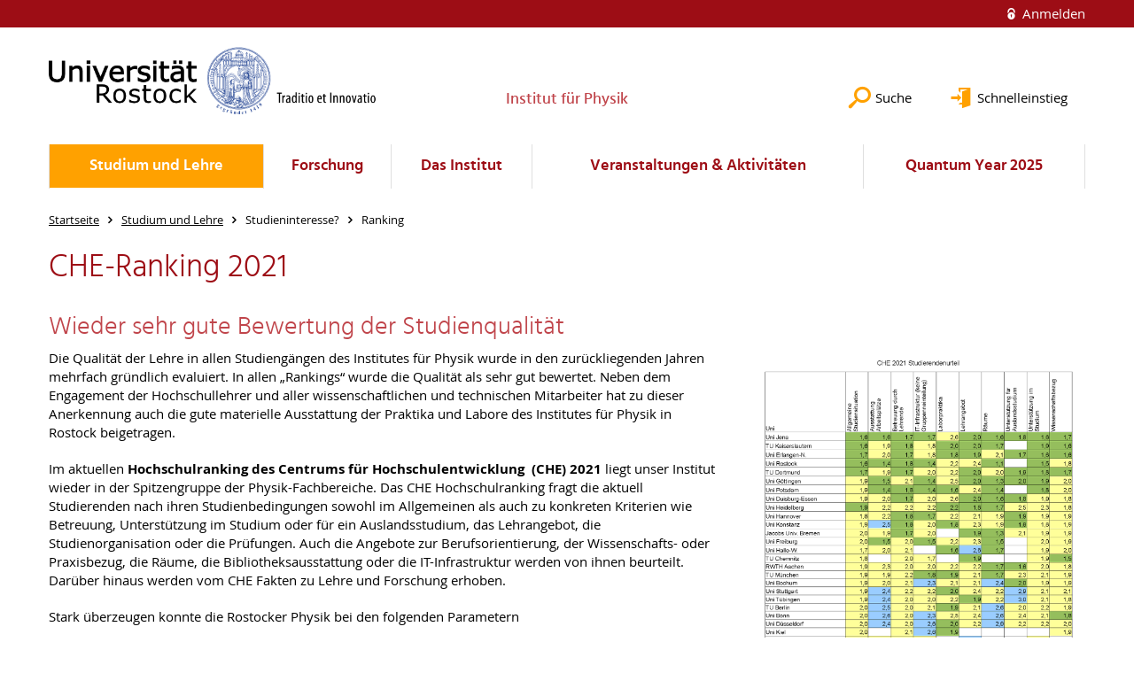

--- FILE ---
content_type: text/html; charset=utf-8
request_url: https://www.physik.uni-rostock.de/studium-und-lehre/studieninteresse/ranking/
body_size: 9027
content:
<!DOCTYPE html>
<html lang="de">
<head>

<meta charset="utf-8">
<!-- 
	This website is powered by TYPO3 - inspiring people to share!
	TYPO3 is a free open source Content Management Framework initially created by Kasper Skaarhoj and licensed under GNU/GPL.
	TYPO3 is copyright 1998-2026 of Kasper Skaarhoj. Extensions are copyright of their respective owners.
	Information and contribution at https://typo3.org/
-->




<meta name="generator" content="TYPO3 CMS">
<meta name="robots" content="index,follow">
<meta name="keywords" content="Universität,Rostock">
<meta name="description" content="Universität Rostock">
<meta name="author" content="Universität Rostock">
<meta name="twitter:card" content="summary">
<meta name="revisit-after" content="7 days">
<meta name="abstract" content="Universität Rostock">


<link rel="stylesheet" href="/typo3temp/assets/themehsmv/css/import-95ffdde949adf63f517ceef58d382db4342f6330f42ce0497f5a4c3f97c5ff8a.css?1768468786" media="all">


<script src="/_assets/148958ec84de2f1bdb5fa5cc04e33673/Contrib/JsLibs/modernizr.min.js?1761648044"></script>
<script src="/_assets/148958ec84de2f1bdb5fa5cc04e33673/Contrib/JsLibs/jquery-3.6.4.min.js?1761648044"></script>



<title>Ranking - Institut für Physik - Universität Rostock</title>
<meta http-equiv="X-UA-Compatible" content="IE=edge">
<meta name="viewport" content="width=device-width, initial-scale=1.0, user-scalable=yes"><script type="text/javascript">function obscureAddMid() { document.write('@'); } function obscureAddEnd() { document.write('.'); }</script>
<link rel="canonical" href="https://www.physik.uni-rostock.de/studium-und-lehre/studieninteresse/ranking/"/>
</head>
<body id="page-70127" class="">
<a class="skip-to-content-link button" href="#main" title="Zum Hauptinhalt">
	Zum Hauptinhalt
</a>
<a class="skip-to-content-link button" href="#footer" title="Zum Footer">
	Zum Footer
</a>


<div class="topbar" role="navigation" aria-label="Meta">
	<div class="topbar__wrapper">
		<div class="grid">
			<div class="grid__column grid__column--xs-12">
				<div>
					
						
					
						
					

					
							
									
										<a class="login-link" title="Auf dieser Seite anmelden" href="/login/?redirect_url=%2Fstudium-und-lehre%2Fstudieninteresse%2Franking%2F&amp;cHash=0a9e72639bc5ab58b81aa0e4c5408f19">
											Anmelden
										</a>
									
								
						

				</div>
			</div>
		</div>
	</div>
</div>


<div id="quicklinks" tabindex="0" class="navigation-slidecontainer navigation-slidecontainer--quicklinks">
			<div class="navigation-slidecontainer__content">
				<button class="close-button navigation-slidecontainer__close" aria-label="Schließen"></button>
				<div class="grid">
					<div class="grid__column grid__column--md-8 grid__column--md-push-4">
	<div id="c669455" class="grid csc-frame csc-frame-default csc-frame--type-b13-2cols-with-header-container">
		
    <div class="grid__column grid__column--md-6">
        
            
                
<div id="c607857" class="csc-frame csc-frame-default frame-type-text frame-layout-0"><div class="csc-header"><h3 class="">
				intern
			</h3></div><ul><li><a href="/arbeitsgruppen/zentrale-gruppen/praktikum/home/" title="Öffnet internen Link" class="internal-link">Physikalisches Praktikum&nbsp;</a></li></ul></div>



            
        
    </div>

    <div class="grid__column grid__column--md-6">
        
            
                
<div id="c610721" class="csc-frame csc-frame-default frame-type-text frame-layout-0"><div class="csc-header"><h3 class="">
				extern
			</h3></div><ul><li><a href="https://lsf.uni-rostock.de/qisserver/rds?state=wtree&amp;search=1&amp;trex=step&amp;root120172=6429|6645|6854&amp;P.vx=kurz" target="_blank" title="Öffnet externen Link" class="external-link" rel="noreferrer">Vorlesungsverzeichnis Physik</a></li><li><a href="http://www.ub.uni-rostock.de/" target="_blank" title="Öffnet internen Link" class="external-link">Bibliothek</a></li><li><a href="https://lsf.uni-rostock.de/qisserver/rds?state=change&amp;type=5&amp;moduleParameter=personSearch&amp;nextdir=change&amp;next=search.vm&amp;subdir=person&amp;_form=display&amp;clean=y&amp;category=person.search&amp;navigationPosition=membersCsearchMembersLsf&amp;breadcrumb=searchMembers&amp;topitem=members&amp;subitem=searchMembersLsf" target="_blank" title="Öffnet internen Link" class="external-link" rel="noreferrer">Personensuche im LSF</a></li><li><a href="https://www.mathnat.uni-rostock.de" target="_blank" title="Öffnet internen Link" class="external-link">Mathematisch-Naturwissenschaftliche Fakultät</a></li><li><a href="https://www.uni-rostock.de/mitarbeitendensuche/" target="_blank" title="Öffnet internen Link" class="external-link">Mitarbeitendensuche</a></li></ul></div>



            
        
    </div>

	</div>

</div>
				</div>
			</div>
		</div>


	<div id="search" class="navigation-slidecontainer navigation-slidecontainer--search">
	<div class="navigation-slidecontainer__content">
		<button class="close-button navigation-slidecontainer__close" aria-label="Schließen"></button>
		<div class="grid">
			<div class="grid__column grid__column--md-8 grid__column--md-push-4">
				<form action="/suche/" enctype="multipart/form-data" method="get">
					<label class="h3-style" for="search-field">Suche</label>
					<input type="text" name="tx_solr[q]" id="search-field" />
					<button class="button button--red" type="submit" name="Submit">Absenden</button>
				</form>
			</div>
		</div>
	</div>
</div>




		<header class="header" aria-labelledby="organizationHeader">
			<div class="header__content">
				
	<div class="header__top-wrapper">
		<div class="logo"><a href="https://www.uni-rostock.de/" class="logo-main" aria-label="Zur Startseite"><img src="/_assets/907c87f83a7758bda0a4fba273a558a9/Images/rostock_logo.png" width="800" height="174"   alt="Universität Rostock" ></a></div>

		<div class="organization">
			
					
						<a href="/">
							<h3 id="organizationHeader">Institut für Physik</h3>
						</a>
					
				
		</div>

		<div class="header__submenu">
	<ul class="header-submenu">
		<li class="header-submenu__item"><button aria-expanded="false" aria-controls="search" data-content="search" class="header-submenu__icon header-submenu__icon--search"><span>Suche</span></button></li>
		<li class="header-submenu__item"><button aria-expanded="false" aria-controls="quicklinks" data-content="quicklinks" class="header-submenu__icon header-submenu__icon--quicklinks"><span>Schnelleinstieg</span></button></li>
	</ul>
</div>
	</div>
	<div class="mobile-toggle">
	<ul class="navigation-list navigation-list--mobile-toggle navigation-list--table">
		<li class="navigation-list__item"><button id="mobile-toggle" class="mobile-toggle__icon mobile-toggle__icon--bars">Men&uuml;</button></li>
		<li class="navigation-list__item"><button data-content="search" class="mobile-toggle__icon mobile-toggle__icon--search">Suche</button></li>
		<li class="navigation-list__item"><button data-content="quicklinks" class="mobile-toggle__icon mobile-toggle__icon--quicklinks">Schnelleinstieg</button></li>
	</ul>
</div>
	
	<nav id="nav" aria-label="Haupt" class="navigation">
		<ul class="navigation-list navigation-list--table navigation-list--fluid">
			
				
				
				
					
				
				
					
				

				<li class="navigation-list__item navigation-list__item--level-1 navigation-list__item--active" data-dropdown="true">
					
							<button aria-expanded="false">Studium und Lehre</button>
							
	<div class="navigation-list__dropdown">
		<div class="navigation-list__dropdown-content navigation-list__dropdown-content--4-columns">
			
				
						<ul class="navigation-list navigation-list--overview-link">
							
							
							<li class="navigation-list__item navigation-list__item--level-2">
								
	
			<a href="/sdp/" class="navigation-list__link">Studium der Physik</a>
		

							</li>
						</ul>
					
			
				
						<ul class="navigation-list">
							
							
							
								<li class="navigation-list__item navigation-list__item--level-2">
									<span class="navigation-list__headline">Studiengänge</span>
									<ul class="navigation-list">
										
											
											
											<li class="navigation-list__item navigation-list__item--level-3">
												
	
			<a href="/studium-und-lehre/studiengaenge/bsc-in-physik/" class="navigation-list__link">BSc in Physik (2022)</a>
		

											</li>
										
											
											
											<li class="navigation-list__item navigation-list__item--level-3">
												
	
			<a href="/studium-und-lehre/studiengaenge/msc-in-physik/" class="navigation-list__link">MSc in Physics (2022)</a>
		

											</li>
										
											
											
											<li class="navigation-list__item navigation-list__item--level-3">
												
	
			<a href="/studium-und-lehre/studiengaenge/lehramt-physik-einschl-astronomie/" class="navigation-list__link">Lehramt Physik einschl. Astronomie</a>
		

											</li>
										
											
											
											<li class="navigation-list__item navigation-list__item--level-3">
												
	
			<a href="/studium-und-lehre/studiengaenge/zweitfach-physik-fuer-berufspaedagogik-und-wirtschaftspaedagogik/" class="navigation-list__link">Zweitfach Physik für Berufspädagogik und Wirtschaftspädagogik</a>
		

											</li>
										
											
											
											<li class="navigation-list__item navigation-list__item--level-3">
												
	
			<a href="/studium-und-lehre/studiengaenge/bsc-in-physik-2018/" class="navigation-list__link">BSc in Physik (2018)</a>
		

											</li>
										
											
											
											<li class="navigation-list__item navigation-list__item--level-3">
												
	
			<a href="/studium-und-lehre/studiengaenge/msc-in-physik-2018/" class="navigation-list__link">MSc in Physik (2018)</a>
		

											</li>
										
									</ul>
								</li>
								
						</ul>
					
			
				
						<ul class="navigation-list">
							
							
								
							
							
								<li class="navigation-list__item navigation-list__item--level-2 navigation-list__item--active">
									<span class="navigation-list__headline">Studieninteresse?</span>
									<ul class="navigation-list">
										
											
											
											<li class="navigation-list__item navigation-list__item--level-3">
												
	
			<a href="/studium-und-lehre/studieninteresse/studieren-in-rostock/" class="navigation-list__link">Studieren in Rostock</a>
		

											</li>
										
											
											
												
											
											<li class="navigation-list__item navigation-list__item--level-3 navigation-list__item--active">
												
	
			<a href="/studium-und-lehre/studieninteresse/ranking/" class="navigation-list__link">Ranking</a>
		

											</li>
										
											
											
											<li class="navigation-list__item navigation-list__item--level-3">
												
	
			<a href="/studium-und-lehre/studieninteresse/studienberatung/" class="navigation-list__link">Studienberatung</a>
		

											</li>
										
											
											
											<li class="navigation-list__item navigation-list__item--level-3">
												
	
			<a href="/studium-und-lehre/studieninteresse/physikprofsschool/" class="navigation-list__link">PhysikProfs@School</a>
		

											</li>
										
											
											
											<li class="navigation-list__item navigation-list__item--level-3">
												
	
			<a href="https://www.uni-rostock.de/studium/studienorientierung/hochschulinformationstag/" target="_blank" class="navigation-list__link">Hochschulinformationstag</a>
		

											</li>
										
											
											
											<li class="navigation-list__item navigation-list__item--level-3">
												
	
			<a href="/studium-und-lehre/studieninteresse/label-starthilfe/" class="navigation-list__link">Label Starthilfe</a>
		

											</li>
										
											
											
											<li class="navigation-list__item navigation-list__item--level-3">
												
	
			<a href="/studium-und-lehre/studieninteresse/vorbereitung-auf-die-uni/" class="navigation-list__link">Vorbereitung auf die Uni</a>
		

											</li>
										
									</ul>
								</li>
								
						</ul>
					
			
				
						<ul class="navigation-list">
							
							
							
								<li class="navigation-list__item navigation-list__item--level-2">
									<span class="navigation-list__headline">mehr</span>
									<ul class="navigation-list">
										
											
											
											<li class="navigation-list__item navigation-list__item--level-3">
												
	
			<a href="http://web.physik.uni-rostock.de/physch/" class="navigation-list__link">Physik und Schule</a>
		

											</li>
										
											
											
											<li class="navigation-list__item navigation-list__item--level-3">
												
	
			<a href="https://www.fachschaft.physik.uni-rostock.de" class="navigation-list__link">Fachschaft</a>
		

											</li>
										
											
											
											<li class="navigation-list__item navigation-list__item--level-3">
												
	
			<a href="https://www.asta-rostock.de/mitmachen/stura/" class="navigation-list__link">Studierendenrat</a>
		

											</li>
										
											
											
											<li class="navigation-list__item navigation-list__item--level-3">
												
	
			<a href="https://www.stw-rw.de/" class="navigation-list__link">Studierendenwerk</a>
		

											</li>
										
											
											
											<li class="navigation-list__item navigation-list__item--level-3">
												
	
			<a href="/studium-und-lehre/mehr/studieren-mit-kind/" class="navigation-list__link">Studieren mit Kind</a>
		

											</li>
										
											
											
											<li class="navigation-list__item navigation-list__item--level-3">
												
	
			<a href="/studium-und-lehre/mehr/promotion-und-habilitation/" class="navigation-list__link">Promotion und Habilitation</a>
		

											</li>
										
											
											
											<li class="navigation-list__item navigation-list__item--level-3">
												
	
			<a href="/studium-und-lehre/mehr/erasmus/" class="navigation-list__link">ERASMUS</a>
		

											</li>
										
									</ul>
								</li>
								
						</ul>
					
			
				
						<ul class="navigation-list">
							
							
							
								<li class="navigation-list__item navigation-list__item--level-2">
									<span class="navigation-list__headline">Organisatorisches</span>
									<ul class="navigation-list">
										
											
											
											<li class="navigation-list__item navigation-list__item--level-3">
												
	
			<a href="/studium-und-lehre/organisatorisches/studienbuero/" class="navigation-list__link">Prüfungsamt</a>
		

											</li>
										
											
											
											<li class="navigation-list__item navigation-list__item--level-3">
												
	
			<a href="https://www.uni-rostock.de/studium/deutsche-studieninteressierte/einschreibung/" class="navigation-list__link">Immatrikulation</a>
		

											</li>
										
											
											
											<li class="navigation-list__item navigation-list__item--level-3">
												
	
			<a href="/studium-und-lehre/organisatorisches/semestertermine/" class="navigation-list__link">Semestertermine</a>
		

											</li>
										
											
											
											<li class="navigation-list__item navigation-list__item--level-3">
												
	
			<a href="/studium-und-lehre/organisatorisches/ordnungen-formulare/" class="navigation-list__link">Ordnungen / Formulare</a>
		

											</li>
										
											
											
											<li class="navigation-list__item navigation-list__item--level-3">
												
	
			<a href="/studium-und-lehre/organisatorisches/qualitaetsmanagement/" class="navigation-list__link">Qualitätsmanagement</a>
		

											</li>
										
											
											
											<li class="navigation-list__item navigation-list__item--level-3">
												
	
			<a href="/studium-und-lehre/organisatorisches/pruefungen/" class="navigation-list__link">Prüfungen</a>
		

											</li>
										
											
											
											<li class="navigation-list__item navigation-list__item--level-3">
												
	
			<a href="/studium-und-lehre/organisatorisches/pruefungsausschuss/" class="navigation-list__link">Prüfungsausschuss</a>
		

											</li>
										
											
											
											<li class="navigation-list__item navigation-list__item--level-3">
												
	
			<a href="/arbeitsgruppen/zentrale-gruppen/praktikum/home/" class="navigation-list__link">Physikalisches Praktikum</a>
		

											</li>
										
											
											
											<li class="navigation-list__item navigation-list__item--level-3">
												
	
			<a href="/studium-und-lehre/organisatorisches/auslandssemester/" class="navigation-list__link">Auslandssemester</a>
		

											</li>
										
											
											
											<li class="navigation-list__item navigation-list__item--level-3">
												
	
			<a href="/studium-und-lehre/organisatorisches/betriebspraktikum/" class="navigation-list__link">Berufspraktikum</a>
		

											</li>
										
									</ul>
								</li>
								
						</ul>
					
			
		</div>
	</div>

						
				</li>
			
				
				
				
				
					
				

				<li class="navigation-list__item navigation-list__item--level-1" data-dropdown="true">
					
							<button aria-expanded="false">Forschung</button>
							
	<div class="navigation-list__dropdown">
		<div class="navigation-list__dropdown-content navigation-list__dropdown-content--4-columns">
			
				
						<ul class="navigation-list navigation-list--overview-link">
							
							
							<li class="navigation-list__item navigation-list__item--level-2">
								
	
			<a href="/arbeitsgruppen/uebersicht/" class="navigation-list__link">Übersicht</a>
		

							</li>
						</ul>
					
			
				
						<ul class="navigation-list">
							
							
							
								<li class="navigation-list__item navigation-list__item--level-2">
									<span class="navigation-list__headline">Quantenoptik und Photonik</span>
									<ul class="navigation-list">
										
											
											
											<li class="navigation-list__item navigation-list__item--level-3">
												
	
			<a href="http://www.optics.physik.uni-rostock.de/" class="navigation-list__link">Experimentelle Festkörperoptik – Alexander Szameit</a>
		

											</li>
										
											
											
											<li class="navigation-list__item navigation-list__item--level-3">
												
	
			<a href="http://www.exqo.uni-rostock.de/" class="navigation-list__link">Experimentelle Quantenoptik – Boris Hage</a>
		

											</li>
										
											
											
											<li class="navigation-list__item navigation-list__item--level-3">
												
	
			<a href="https://www.xplab.physik.uni-rostock.de" class="navigation-list__link">Extreme Photonik – Eleftherios Goulielmakis</a>
		

											</li>
										
											
											
											<li class="navigation-list__item navigation-list__item--level-3">
												
	
			<a href="http://www.qms.physik.uni-rostock.de/" class="navigation-list__link">Quantenoptik makroskopischer Systeme – Stefan Scheel</a>
		

											</li>
										
											
											
											<li class="navigation-list__item navigation-list__item--level-3">
												
	
			<a href="https://www.qt.physik.uni-rostock.de/" class="navigation-list__link">Quantentechnologie – Friedemann Reinhard</a>
		

											</li>
										
											
											
											<li class="navigation-list__item navigation-list__item--level-3">
												
	
			<a href="https://www.snp.physik.uni-rostock.de" class="navigation-list__link">Starkfeld-Nanophysik – Thomas Fennel</a>
		

											</li>
										
									</ul>
								</li>
								
						</ul>
					
			
				
						<ul class="navigation-list">
							
							
							
								<li class="navigation-list__item navigation-list__item--level-2">
									<span class="navigation-list__headline">Atome, Moleküle, Cluster und Plasmen</span>
									<ul class="navigation-list">
										
											
											
											<li class="navigation-list__item navigation-list__item--level-3">
												
	
			<a href="https://www.qtmps.physik.uni-rostock.de/" class="navigation-list__link">Quantentheorie und Vielteilchensysteme – Dieter Bauer</a>
		

											</li>
										
											
											
											<li class="navigation-list__item navigation-list__item--level-3">
												
	
			<a href="http://web.physik.uni-rostock.de/quantendynamik/" class="navigation-list__link">Molekulare Quantendynamik – Oliver Kühn</a>
		

											</li>
										
											
											
											<li class="navigation-list__item navigation-list__item--level-3">
												
	
			<a href="http://www.statistische.physik.uni-rostock.de/" class="navigation-list__link">Statistische Physik – Ronald Redmer</a>
		

											</li>
										
											
											
											<li class="navigation-list__item navigation-list__item--level-3">
												
	
			<a href="http://www.cluster-nano.physik.uni-rostock.de/" class="navigation-list__link">Cluster und Nanostrukturen – Karl-Heinz Meiwes-Broer</a>
		

											</li>
										
											
											
											<li class="navigation-list__item navigation-list__item--level-3">
												
	
			<a href="https://www.dynamics.physik.uni-rostock.de/" class="navigation-list__link">Dynamik molekularer Systeme – Stefan Lochbrunner</a>
		

											</li>
										
											
											
											<li class="navigation-list__item navigation-list__item--level-3">
												
	
			<a href="https://www.hed.physik.uni-rostock.de" class="navigation-list__link">Hochenergiedichtephysik – Dominik Kraus</a>
		

											</li>
										
									</ul>
								</li>
								
						</ul>
					
			
				
						<ul class="navigation-list">
							
							
							
								<li class="navigation-list__item navigation-list__item--level-2">
									<span class="navigation-list__headline">Grenzflächen und Nanomaterialien</span>
									<ul class="navigation-list">
										
											
											
											<li class="navigation-list__item navigation-list__item--level-3">
												
	
			<a href="https://www.kristalle.physik.uni-rostock.de/" class="navigation-list__link">Zweidimensionale Kristalle und Heterostrukturen – Tobias Korn</a>
		

											</li>
										
											
											
											<li class="navigation-list__item navigation-list__item--level-3">
												
	
			<a href="https://www.nanomaterials.uni-rostock.de/" class="navigation-list__link">Nanostructures and nanomaterials – Christian Klinke</a>
		

											</li>
										
											
											
											<li class="navigation-list__item navigation-list__item--level-3">
												
	
			<a href="https://www.psi.physik.uni-rostock.de/" class="navigation-list__link">Oberflächen- und Grenzflächenphysik – Sylvia Speller</a>
		

											</li>
										
									</ul>
								</li>
								
						</ul>
					
			
				
						<ul class="navigation-list">
							
							
							
								<li class="navigation-list__item navigation-list__item--level-2">
									<span class="navigation-list__headline">Assoziierte Institute</span>
									<ul class="navigation-list">
										
											
											
											<li class="navigation-list__item navigation-list__item--level-3">
												
	
			<a href="https://www.iap-kborn.de/home/" class="navigation-list__link">Leibniz-Institut für Atmosphärenphysik (IAP)</a>
		

											</li>
										
											
											
											<li class="navigation-list__item navigation-list__item--level-3">
												
	
			<a href="https://www.io-warnemuende.de/" class="navigation-list__link">Leibniz-Institut für Ostseefoschung (IOW)</a>
		

											</li>
										
											
											
											<li class="navigation-list__item navigation-list__item--level-3">
												
	
			<a href="https://www.inp-greifswald.de" class="navigation-list__link">Leibniz-Institut für Plasmaforschung und Technologie (INP)</a>
		

											</li>
										
											
											
											<li class="navigation-list__item navigation-list__item--level-3">
												
	
			<a href="https://www.dlr.de/so/desktopdefault.aspx/tabid-13420/23417_read-54014/" class="navigation-list__link">DLR-Institut für Solar-Terrestrische Physik</a>
		

											</li>
										
									</ul>
								</li>
								
						</ul>
					
			
				
						<ul class="navigation-list">
							
							
							
								<li class="navigation-list__item navigation-list__item--level-2">
									<span class="navigation-list__headline">Didaktik</span>
									<ul class="navigation-list">
										
											
											
											<li class="navigation-list__item navigation-list__item--level-3">
												
	
			<a href="https://www.didaktik.physik.uni-rostock.de/" class="navigation-list__link">Didaktik der Physik – Kai Bliesmer</a>
		

											</li>
										
									</ul>
								</li>
								
						</ul>
					
			
				
						<ul class="navigation-list">
							
							
							
								<li class="navigation-list__item navigation-list__item--level-2">
									<span class="navigation-list__headline">Gruppenübergreifendes</span>
									<ul class="navigation-list">
										
											
											
											<li class="navigation-list__item navigation-list__item--level-3">
												
	
			<a href="https://www.iqs.uni-rostock.de" target="_blank" class="navigation-list__link">IRTG Imaging of Quantum Systems: Photons, Molecules, Matter</a>
		

											</li>
										
											
											
											<li class="navigation-list__item navigation-list__item--level-3">
												
	
			<a href="https://www.limati.uni-rostock.de/willkommen/" class="navigation-list__link">Sonderforschungsbereich 1477 - LiMatI</a>
		

											</li>
										
											
											
											<li class="navigation-list__item navigation-list__item--level-3">
												
	
			<a href="https://www.for2440.uni-rostock.de/" class="navigation-list__link">DFG-Forschungsgruppe FOR 2440 Matter under Planetary  Interior Conditions</a>
		

											</li>
										
											
											
											<li class="navigation-list__item navigation-list__item--level-3">
												
	
			<a href="https://www.grk.physik.uni-rostock.de/ueber-uns" class="navigation-list__link">Graduate Research Training Group (GRK) – Graduiertenkolleg</a>
		

											</li>
										
											
											
											<li class="navigation-list__item navigation-list__item--level-3">
												
	
			<a href="https://www.inf.uni-rostock.de/llm/" class="navigation-list__link">Department für Leben, Licht und Materie</a>
		

											</li>
										
											
											
											<li class="navigation-list__item navigation-list__item--level-3">
												
	
			<a href="/arbeitsgruppen/gruppenuebergreifendes/sonderforschungsbereich-652/" class="navigation-list__link">Sonderforschungsbereich 652 (2017 ausgelaufen)</a>
		

											</li>
										
									</ul>
								</li>
								
						</ul>
					
			
		</div>
	</div>

						
				</li>
			
				
				
				
				
					
				

				<li class="navigation-list__item navigation-list__item--level-1" data-dropdown="true">
					
							<button aria-expanded="false">Das Institut</button>
							
	<div class="navigation-list__dropdown">
		<div class="navigation-list__dropdown-content navigation-list__dropdown-content--4-columns">
			
				
						<ul class="navigation-list navigation-list--overview-link">
							
							
							<li class="navigation-list__item navigation-list__item--level-2">
								
	
			<a href="/" class="navigation-list__link">Start</a>
		

							</li>
						</ul>
					
			
				
						<ul class="navigation-list">
							
							
							
								<li class="navigation-list__item navigation-list__item--level-2">
									<span class="navigation-list__headline">Das Institut für Physik</span>
									<ul class="navigation-list">
										
											
											
											<li class="navigation-list__item navigation-list__item--level-3">
												
	
			<a href="/das-institut/das-institut-fuer-physik/organisation/" class="navigation-list__link">Organisation</a>
		

											</li>
										
											
											
											<li class="navigation-list__item navigation-list__item--level-3">
												
	
			<a href="/das-institut/das-institut-fuer-physik/institutsleitung/" class="navigation-list__link">Institutsleitung</a>
		

											</li>
										
											
											
											<li class="navigation-list__item navigation-list__item--level-3">
												
	
			<a href="/das-institut/das-institut-fuer-physik/informationen-fuer-besucher/" class="navigation-list__link">Informationen für Besucher</a>
		

											</li>
										
											
											
											<li class="navigation-list__item navigation-list__item--level-3">
												
	
			<a href="/das-institut/das-institut-fuer-physik/ueber-das-institut/" class="navigation-list__link">Über das Institut</a>
		

											</li>
										
											
											
											<li class="navigation-list__item navigation-list__item--level-3">
												
	
			<a href="/neuigkeiten-und-highlights/archiv/" class="navigation-list__link">Aktuelles (Archiv)</a>
		

											</li>
										
											
											
											<li class="navigation-list__item navigation-list__item--level-3">
												
	
			<a href="/das-institut/das-institut-fuer-physik/feinmechanische-werkstatt/" class="navigation-list__link">Feinmechanische Werkstatt</a>
		

											</li>
										
											
											
											<li class="navigation-list__item navigation-list__item--level-3">
												
	
			<a href="/das-institut/das-institut-fuer-physik/alumni/" class="navigation-list__link">Alumni</a>
		

											</li>
										
											
											
											<li class="navigation-list__item navigation-list__item--level-3">
												
	
			<a href="/das-institut/das-institut-fuer-physik/lehr-und-lernbereiche-am-institut-fuer-physik/" class="navigation-list__link">Lehr- und Lernbereiche am Institut für Physik</a>
		

											</li>
										
									</ul>
								</li>
								
						</ul>
					
			
				
						<ul class="navigation-list">
							
							
							
								<li class="navigation-list__item navigation-list__item--level-2">
									<span class="navigation-list__headline">Historisches</span>
									<ul class="navigation-list">
										
											
											
											<li class="navigation-list__item navigation-list__item--level-3">
												
	
			<a href="/das-institut/historisches/uebersicht/" class="navigation-list__link">Übersicht</a>
		

											</li>
										
											
											
											<li class="navigation-list__item navigation-list__item--level-3">
												
	
			<a href="/das-institut/historisches/geschichten/" class="navigation-list__link">Geschichte(n)</a>
		

											</li>
										
											
											
											<li class="navigation-list__item navigation-list__item--level-3">
												
	
			<a href="/das-institut/historisches/personen/" class="navigation-list__link">Personen</a>
		

											</li>
										
											
											
											<li class="navigation-list__item navigation-list__item--level-3">
												
	
			<a href="/das-institut/historisches/gebaeude/" class="navigation-list__link">Gebäude</a>
		

											</li>
										
											
											
											<li class="navigation-list__item navigation-list__item--level-3">
												
	
			<a href="/das-institut/historisches/aktuelles/" class="navigation-list__link">Aktuelles</a>
		

											</li>
										
											
											
											<li class="navigation-list__item navigation-list__item--level-3">
												
	
			<a href="/das-institut/historisches/zeitleisten/" class="navigation-list__link">Zeitleisten</a>
		

											</li>
										
											
											
											<li class="navigation-list__item navigation-list__item--level-3">
												
	
			<a href="/das-institut/historisches/promotionen/" class="navigation-list__link">Promotionen</a>
		

											</li>
										
											
											
											<li class="navigation-list__item navigation-list__item--level-3">
												
	
			<a href="/das-institut/historisches/kalenderblaetter/" class="navigation-list__link">Kalenderblätter</a>
		

											</li>
										
											
											
											<li class="navigation-list__item navigation-list__item--level-3">
												
	
			<a href="/das-institut/historisches/literatur-und-links/" class="navigation-list__link">Literatur und Links</a>
		

											</li>
										
									</ul>
								</li>
								
						</ul>
					
			
				
						<ul class="navigation-list">
							
							
							
								<li class="navigation-list__item navigation-list__item--level-2">
									<span class="navigation-list__headline">Austattung</span>
									<ul class="navigation-list">
										
											
											
											<li class="navigation-list__item navigation-list__item--level-3">
												
	
			<a href="/das-institut/das-institut-fuer-physik/lehr-und-lernbereiche-am-institut-fuer-physik/1/" class="navigation-list__link">Hörsäle</a>
		

											</li>
										
											
											
											<li class="navigation-list__item navigation-list__item--level-3">
												
	
			<a href="/das-institut/austattung/labore/" class="navigation-list__link">Labore</a>
		

											</li>
										
											
											
											<li class="navigation-list__item navigation-list__item--level-3">
												
	
			<a href="/das-institut/historisches/kalenderblaetter/kb-2016-06/" class="navigation-list__link">Museum</a>
		

											</li>
										
											
											
											<li class="navigation-list__item navigation-list__item--level-3">
												
	
			<a href="/astro-ag/" class="navigation-list__link">Institutssternwarte</a>
		

											</li>
										
											
											
											<li class="navigation-list__item navigation-list__item--level-3">
												
	
			<a href="/arbeitsgruppen/zentrale-gruppen/praktikum/home/" class="navigation-list__link">Physikalisches Praktikum</a>
		

											</li>
										
											
											
											<li class="navigation-list__item navigation-list__item--level-3">
												
	
			<a href="https://www.ub.uni-rostock.de/wissenschaftliche-services/facheinstiege-ii/mathematisch-naturwissenschaftliche-fakultaet/physik/" class="navigation-list__link">Bibliothek</a>
		

											</li>
										
									</ul>
								</li>
								
						</ul>
					
			
				
						<ul class="navigation-list">
							
							
							
								<li class="navigation-list__item navigation-list__item--level-2">
									<span class="navigation-list__headline">Zentrale Gruppen</span>
									<ul class="navigation-list">
										
											
											
											<li class="navigation-list__item navigation-list__item--level-3">
												
	
			<a href="/arbeitsgruppen/zentrale-gruppen/praktikum/home/" class="navigation-list__link">Physikalisches Praktikum</a>
		

											</li>
										
											
											
											<li class="navigation-list__item navigation-list__item--level-3">
												
	
			<a href="/das-institut/das-institut-fuer-physik/feinmechanische-werkstatt/" class="navigation-list__link">Feinmechanische Werkstatt</a>
		

											</li>
										
											
											
											<li class="navigation-list__item navigation-list__item--level-3">
												
	
			<a href="/astro-ag/" class="navigation-list__link">Astro-AG</a>
		

											</li>
										
											
											
											<li class="navigation-list__item navigation-list__item--level-3">
												
	
			<a href="/arbeitsgruppen/zentrale-gruppen/it-und-gebaeudetechnik-management/" class="navigation-list__link">IT und Kommunikation Gebäudetechnik</a>
		

											</li>
										
											
											
											<li class="navigation-list__item navigation-list__item--level-3">
												
	
			<a href="/arbeitsgruppen/zentrale-gruppen/facility-management/" class="navigation-list__link">Facility Management</a>
		

											</li>
										
									</ul>
								</li>
								
						</ul>
					
			
				
						<ul class="navigation-list">
							
							
							
								<li class="navigation-list__item navigation-list__item--level-2">
									<span class="navigation-list__headline">Emeriti</span>
									<ul class="navigation-list">
										
											
											
											<li class="navigation-list__item navigation-list__item--level-3">
												
	
			<a href="http://purl.uni-rostock.de/cpr/00002191" class="navigation-list__link">Prof. Dr. Thomas Gerber – Nano- und Biomaterial</a>
		

											</li>
										
											
											
											<li class="navigation-list__item navigation-list__item--level-3">
												
	
			<a href="http://purl.uni-rostock.de/cpr/00000710" class="navigation-list__link">Prof. Dr. Christoph Schick – Polymerphysik</a>
		

											</li>
										
											
											
											<li class="navigation-list__item navigation-list__item--level-3">
												
	
			<a href="/arbeitsgruppen/emeriti/prof-dr-fedor-mitschke/" class="navigation-list__link">Prof. Dr. Fedor Mitschke – Nichtlineare Optik</a>
		

											</li>
										
											
											
											<li class="navigation-list__item navigation-list__item--level-3">
												
	
			<a href="http://purl.uni-rostock.de/cpr/00002080" class="navigation-list__link">Prof. Dr. Werner Vogel – Theoretische Quantenoptik</a>
		

											</li>
										
											
											
											<li class="navigation-list__item navigation-list__item--level-3">
												
	
			<a href="http://cpr.uni-rostock.de/resolve/id/cpr_person_00002105" class="navigation-list__link">Prof. Dr. Eberhard Burkel – Physik Neuer Materialien</a>
		

											</li>
										
											
											
											<li class="navigation-list__item navigation-list__item--level-3">
												
	
			<a href="http://purl.uni-rostock.de/cpr/00002167" class="navigation-list__link">Prof. Dr. Heinrich Stolz – Halbleiteroptik</a>
		

											</li>
										
											
											
											<li class="navigation-list__item navigation-list__item--level-3">
												
	
			<a href="/arbeitsgruppen/emeriti/prof-dr-henning-schroeder-/-pd-dr-roland-waldi-elementarteilchenphysik/" class="navigation-list__link">Prof. Dr. Henning Schröder / PD Dr. Roland Waldi – Elementarteilchenphysik</a>
		

											</li>
										
											
											
											<li class="navigation-list__item navigation-list__item--level-3">
												
	
			<a href="http://purl.uni-rostock.de/cpr/00001973" class="navigation-list__link">Prof. Dr. Hans-Joachim Fitting – Isolatorphysik - Dielektrika</a>
		

											</li>
										
											
											
											<li class="navigation-list__item navigation-list__item--level-3">
												
	
			<a href="http://purl.uni-rostock.de/cpr/00002188" class="navigation-list__link">Prof. Dr. Klaus Henneberger – Festkörpertheorie</a>
		

											</li>
										
											
											
											<li class="navigation-list__item navigation-list__item--level-3">
												
	
			<a href="http://purl.uni-rostock.de/cpr/00000837" class="navigation-list__link">Prof. Dr. Gerd Röpke – Statistische Physik</a>
		

											</li>
										
											
											
											<li class="navigation-list__item navigation-list__item--level-3">
												
	
			<a href="http://purl.uni-rostock.de/cpr/00001518" class="navigation-list__link">Prof. Dr. Rainer Kranold – Röntgenstrukturanalyse / Glasphysik</a>
		

											</li>
										
											
											
											<li class="navigation-list__item navigation-list__item--level-3">
												
	
			<a href="http://purl.uni-rostock.de/cpr/00001768" class="navigation-list__link">Prof. Dr. Dietrich Kremp – Statistische Plasmaphysik</a>
		

											</li>
										
											
											
											<li class="navigation-list__item navigation-list__item--level-3">
												
	
			<a href="http://purl.uni-rostock.de/cpr/00002333" class="navigation-list__link">Prof. Dr. Wolf Dietrich Kraeft – Plasmatheorie</a>
		

											</li>
										
											
											
											<li class="navigation-list__item navigation-list__item--level-3">
												
	
			<a href="http://purl.uni-rostock.de/cpr/00002033" class="navigation-list__link">Prof. Dr. Gerhard Becherer – Röntgenstrukturanalyse</a>
		

											</li>
										
									</ul>
								</li>
								
						</ul>
					
			
		</div>
	</div>

						
				</li>
			
				
				
				
				
					
				

				<li class="navigation-list__item navigation-list__item--level-1" data-dropdown="true">
					
							<button aria-expanded="false">Veranstaltungen &amp; Aktivitäten</button>
							
	<div class="navigation-list__dropdown">
		<div class="navigation-list__dropdown-content navigation-list__dropdown-content--4-columns">
			
				
						<ul class="navigation-list navigation-list--overview-link">
							
							
							<li class="navigation-list__item navigation-list__item--level-2">
								
	
			<a href="/veranstaltungen-aktivitaeten/uebersicht/" class="navigation-list__link">Übersicht</a>
		

							</li>
						</ul>
					
			
				
						<ul class="navigation-list">
							
							
							
								<li class="navigation-list__item navigation-list__item--level-2">
									<span class="navigation-list__headline">für Schüler</span>
									<ul class="navigation-list">
										
											
											
											<li class="navigation-list__item navigation-list__item--level-3">
												
	
			<a href="http://web.physik.uni-rostock.de/physch/" class="navigation-list__link">Lehr-Lern-Labor PhySch</a>
		

											</li>
										
											
											
											<li class="navigation-list__item navigation-list__item--level-3">
												
	
			<a href="/veranstaltungen-aktivitaeten/fuer-schueler/physikprofsschool/" class="navigation-list__link">PhysikProfs@School</a>
		

											</li>
										
											
											
											<li class="navigation-list__item navigation-list__item--level-3">
												
	
			<a href="https://www.physiktag-rostock.de/" class="navigation-list__link">Rostocker Physiktag</a>
		

											</li>
										
											
											
											<li class="navigation-list__item navigation-list__item--level-3">
												
	
			<a href="http://web.physik.uni-rostock.de/physch/angebote/14/Juniorclub/" class="navigation-list__link">JuniorClub</a>
		

											</li>
										
											
											
											<li class="navigation-list__item navigation-list__item--level-3">
												
	
			<a href="http://web.physik.uni-rostock.de/physch/angebote/15/Forscherclub/" class="navigation-list__link">ForscherClub</a>
		

											</li>
										
									</ul>
								</li>
								
						</ul>
					
			
				
						<ul class="navigation-list">
							
							
							
								<li class="navigation-list__item navigation-list__item--level-2">
									<span class="navigation-list__headline">für Studieninteressierte</span>
									<ul class="navigation-list">
										
											
											
											<li class="navigation-list__item navigation-list__item--level-3">
												
	
			<a href="/studium-und-lehre/studieninteresse/vorbereitung-auf-die-uni/" class="navigation-list__link">Einführungswoche</a>
		

											</li>
										
											
											
											<li class="navigation-list__item navigation-list__item--level-3">
												
	
			<a href="https://www.uni-rostock.de/studium/studienorientierung/hochschulinformationstag/" class="navigation-list__link">Hochschulinformationstag</a>
		

											</li>
										
									</ul>
								</li>
								
						</ul>
					
			
				
						<ul class="navigation-list">
							
							
							
								<li class="navigation-list__item navigation-list__item--level-2">
									<span class="navigation-list__headline">für alle</span>
									<ul class="navigation-list">
										
											
											
											<li class="navigation-list__item navigation-list__item--level-3">
												
	
			<a href="/veranstaltungen-aktivitaeten/fuer-alle/absolventenfeier/" class="navigation-list__link">Absolventenfeier</a>
		

											</li>
										
											
											
											<li class="navigation-list__item navigation-list__item--level-3">
												
	
			<a href="/veranstaltungen-aktivitaeten/fuer-alle/die-schauvorlesung/" class="navigation-list__link">Die Schauvorlesung</a>
		

											</li>
										
											
											
											<li class="navigation-list__item navigation-list__item--level-3">
												
	
			<a href="/veranstaltungen-aktivitaeten/fuer-alle/samstagsuni/" class="navigation-list__link">Samstagsuni</a>
		

											</li>
										
											
											
											<li class="navigation-list__item navigation-list__item--level-3">
												
	
			<a href="https://www.scienceatsail.uni-rostock.de" class="navigation-list__link">Science@Sail</a>
		

											</li>
										
									</ul>
								</li>
								
						</ul>
					
			
				
						<ul class="navigation-list">
							
							
							
								<li class="navigation-list__item navigation-list__item--level-2">
									<span class="navigation-list__headline">für Physiker</span>
									<ul class="navigation-list">
										
											
											
											<li class="navigation-list__item navigation-list__item--level-3">
												
	
			<a href="http://web.physik.uni-rostock.de/aktuell/kolloquium.php" class="navigation-list__link">Physikalisches Kolloquium</a>
		

											</li>
										
											
											
											<li class="navigation-list__item navigation-list__item--level-3">
												
	
			<a href="http://web.physik.uni-rostock.de/aktuell/promotion.php" class="navigation-list__link">Promotionskolloquien</a>
		

											</li>
										
											
											
											<li class="navigation-list__item navigation-list__item--level-3">
												
	
			<a href="https://www.grk.physik.uni-rostock.de/doctoral-seminar/" class="navigation-list__link">Doktorandenkolloquien</a>
		

											</li>
										
											
											
											<li class="navigation-list__item navigation-list__item--level-3">
												
	
			<a href="http://web.physik.uni-rostock.de/aktuell/optik_seminar.php" class="navigation-list__link">Optikseminar</a>
		

											</li>
										
											
											
											<li class="navigation-list__item navigation-list__item--level-3">
												
	
			<a href="http://web.physik.uni-rostock.de/aktuell/qs_seminar.php" class="navigation-list__link">Physikalisches Seminar</a>
		

											</li>
										
									</ul>
								</li>
								
						</ul>
					
			
		</div>
	</div>

						
				</li>
			
				
				
				
				

				<li class="navigation-list__item navigation-list__item--level-1" data-dropdown="false">
					
							
	
			<a href="https://www.physik.uni-rostock.de/neuigkeiten-und-highlights/detailansicht-der-news/n/international-year-of-quantum-science-and-technology-iyq-233807/" class="navigation-list__link">Quantum Year 2025</a>
		

						
				</li>
			
		</ul>
	</nav>







			</div>
		</header>
	




	
		<div class="container" role="navigation" aria-label="Brotkrumen"><ul class="breadcrumb"><li class="breadcrumb__item"><a href="/"><span>Startseite</span></a></li><li class="breadcrumb__item"><a href="/studium-und-lehre/"><span>Studium und Lehre</span></a></li><li class="breadcrumb__item"><span>Studieninteresse?</span></li><li class="breadcrumb__item"><span>Ranking</span></li></ul></div>
	


<!--TYPO3SEARCH_begin-->

		<div class="container">
			
		<main id="main" class="main-content">
<div id="c582709" class="csc-frame csc-frame-default frame-type-textpic frame-layout-0"><div class="csc-header"><h1 class="">
				CHE-Ranking 2021
			</h1><h2 class="">
                Wieder sehr gute Bewertung der Studienqualität
            </h2></div><div class="csc-textpic csc-textpic-responsive csc-textpic-intext-right"><div class="media-element media-element--align-right"><figure class="media-element__image"><a href="/storages/uni-rostock/Alle_MNF/Physik/Physik-neu/Bilder_und_Dokumente/Aktuelles/2021/Ranking_Studierendenurteil_2021.png" class="image-lightbox" rel="lightbox[582709]"><picture><source srcset="/storages/uni-rostock/_processed_/f/2/csm_Ranking_Studierendenurteil_2021_afd74bb226.png" media="(max-width: 500px)"><source srcset="/storages/uni-rostock/_processed_/f/2/csm_Ranking_Studierendenurteil_2021_c22ad7ee72.png" media="(max-width: 500px) AND (min-resolution: 192dpi)"><source srcset="/storages/uni-rostock/_processed_/f/2/csm_Ranking_Studierendenurteil_2021_b14ffd8287.png" media="(min-width: 501px) AND (max-width: 768px)"><source srcset="/storages/uni-rostock/_processed_/f/2/csm_Ranking_Studierendenurteil_2021_2a133ef30d.png" media="(min-width: 768px)"><img src="/storages/uni-rostock/_processed_/f/2/csm_Ranking_Studierendenurteil_2021_2a133ef30d.png" width="1200" height="1307" alt="" /></picture></a><figcaption>Ergebnisse der Studierendenbefragung im CHE-Ranking Physik 2021. Fehlen Daten, ist die Fallzahl bei den Studierendenurteilen zu gering. </figcaption></figure><figure class="media-element__image"><a href="/storages/uni-rostock/Alle_MNF/Physik/Physik-neu/Bilder_und_Dokumente/Studium/studienbroschure/Broschuere_webanzeige.pdf"><picture><source srcset="/storages/uni-rostock/_processed_/5/0/csm_studienbroschuere_titel_e9c9261cac.png" media="(max-width: 500px)"><source srcset="/storages/uni-rostock/_processed_/5/0/csm_studienbroschuere_titel_74870c0bc1.png" media="(max-width: 500px) AND (min-resolution: 192dpi)"><source srcset="/storages/uni-rostock/_processed_/5/0/csm_studienbroschuere_titel_e2bdd87cec.png" media="(min-width: 501px) AND (max-width: 768px)"><source srcset="/storages/uni-rostock/_processed_/5/0/csm_studienbroschuere_titel_1f935a4352.png" media="(min-width: 768px)"><img src="/storages/uni-rostock/_processed_/5/0/csm_studienbroschuere_titel_1f935a4352.png" width="1200" height="1677" alt="" /></picture></a><figcaption>Studieninformationsbroschüre</figcaption></figure></div><div class="csc-textpic-text"><p class="bodytext">Die Qualität der Lehre in allen Studiengängen des Institutes für Physik wurde in den zurückliegenden Jahren mehrfach gründlich evaluiert. In allen „Rankings“ wurde die Qualität als sehr gut bewertet. Neben dem Engagement der Hochschullehrer und aller wissenschaftlichen und technischen Mitarbeiter hat zu dieser Anerkennung auch die gute materielle Ausstattung der Praktika und Labore des Institutes für Physik in Rostock beigetragen.</p><p class="bodytext">Im aktuellen <strong>Hochschulranking des Centrums für Hochschulentwicklung</strong>&nbsp; <strong>(CHE) 2021 </strong>liegt unser Institut wieder in der Spitzengruppe der Physik-Fachbereiche. Das CHE Hochschulranking fragt die aktuell Studierenden nach ihren Studienbedingungen sowohl im Allgemeinen als auch zu konkreten Kriterien wie Betreuung, Unterstützung im Studium oder für ein Auslandsstudium, das Lehrangebot, die Studienorganisation oder die Prüfungen. Auch die Angebote zur Berufsorientierung, der Wissenschafts- oder Praxisbezug, die Räume, die Bibliotheksausstattung oder die IT-Infrastruktur werden von ihnen beurteilt. Darüber hinaus werden vom CHE Fakten zu Lehre und Forschung erhoben.</p><p class="bodytext">Stark überzeugen konnte die Rostocker Physik bei den folgenden Parametern</p><ul><li>Allgemeine Studiensituation</li><li>Studienorganisation</li><li>Betreuung durch Lehrende</li><li>Unterstützung im Studium</li></ul><p class="bodytext">Die gute materielle Ausstattung des Institutes findet seinen Ausdruck in Spitzenbewertungen für die Kriterien</p><ul><li>Räume</li><li>IT-Infrastruktur</li><li>Ausstattung der Arbeitsplätze</li><li>Bibliotheksausstattung</li></ul><p>Sehr gut schneidet das Institut auch bei</p><ul><li>Unterstützung am Studienanfang und</li><li>Abschluss des Studiums in angemessener Zeit</li></ul><p>ab.</p><p><a href="https://premium.zeit.de/studienfuehrer" target="_blank" title="Öffnet externen Link" class="external-link" rel="noreferrer">ZEIT Studienführer 2021/2022</a></p><p class="bodytext"><a href="https://ranking.zeit.de/che/de/" target="_blank" title="Opens external link in new window" class="external-link" rel="noreferrer">Zum CHE-Ranking auf ZEIT Campus</a></p><p class="bodytext"><a href="https://ranking.zeit.de/che/de/fachbereich/420272" target="_blank" title="Öffnet externen Link" class="external-link" rel="noreferrer">Alle Infos zum Institut für Physik im ZEIT Studienführer</a></p><p class="bodytext">&nbsp;</p><p>&nbsp;</p></div></div></div>


</main>
	
		</div>
	
<!--TYPO3SEARCH_end-->

<footer id="footer" class="footer footer--padding-bottom">
	<div class="footer-column footer-column--dark">
		<div class="footer__content-wrapper">

			<div class="grid">
				<div class="grid__column grid__column--xs-12 grid__column--sm-12 grid__column--md-9">
					
	<div id="c213167" class="grid csc-frame csc-frame-default csc-frame--type-b13-3cols-with-header-container">
		
    <div class="grid__column grid__column--md-4">
        
            
                
<div id="c213163" class="csc-frame csc-frame-default frame-type-text frame-layout-0"><div class="csc-header"><h4 class="">
				Kontakt
			</h4></div><p>Institut für Physik<br> Universität Rostock<br> Albert-Einstein-Straße 23 - 24<br> 18059 Rostock<br> Tel.: +49 381 498 - 6701<br> Fax: + 49 381 498 - 6702</p></div>



            
        
    </div>
    <div class="grid__column grid__column--md-4">
        
            
                
<div id="c213165" class="csc-frame csc-frame-default frame-type-menu_subpages frame-layout-0"><div class="csc-header"><h4 class="">
				Service
			</h4></div><ul class="csc-menu"><li><a href="/footer/impressum/" title="Impressum"><span>Impressum</span></a></li><li><a href="/footer/datenschutz/" title="Datenschutz"><span>Datenschutz</span></a></li><li><a href="/footer/barrierefreiheit/" title="Barrierefreiheit"><span>Barrierefreiheit</span></a></li><li><a href="/footer/lageplan/" title="Lageplan"><span>Lageplan</span></a></li></ul></div>



            
        
    </div>

    <div class="grid__column grid__column--md-4">
        
            
                
<div id="c489135" class="csc-frame csc-frame-default frame-type-image frame-layout-0"><div class="csc-header"><h4 class="">
				Link zum Institutsportal
			</h4></div><div class="csc-textpic csc-textpic-responsive csc-textpic-center csc-textpic-above"><div class="csc-textpic-imagewrap" data-csc-images="1" data-csc-cols="1"><div class="csc-textpic-center-outer"><div class="csc-textpic-center-inner"><div class="csc-textpic-imagerow"><div class="media-element csc-textpic-imagecolumn"><figure class="media-element__image"><a href="/"><picture><source srcset="/storages/uni-rostock/_processed_/5/2/csm_physikLogo_weiss_c34278d288.png" media="(max-width: 500px)"><source srcset="/storages/uni-rostock/_processed_/5/2/csm_physikLogo_weiss_ff6e3e8a08.png" media="(max-width: 500px) AND (min-resolution: 192dpi)"><source srcset="/storages/uni-rostock/_processed_/5/2/csm_physikLogo_weiss_69422027e3.png" media="(min-width: 501px) AND (max-width: 768px)"><source srcset="/storages/uni-rostock/_processed_/5/2/csm_physikLogo_weiss_0cb10cabcd.png" media="(min-width: 768px)"><img src="/storages/uni-rostock/_processed_/5/2/csm_physikLogo_weiss_0cb10cabcd.png" width="1200" height="392" alt="" /></picture></a></figure></div></div></div></div></div></div></div>



            
        
    </div>

	</div>


				</div>
				<div class="grid__column grid__column--xs-12 grid__column--sm-12 grid__column--md-3">
					
	<h4>Soziale Medien</h4>
	<ul class="socialmedia-list">
		
			<li class="socialmedia-list__item">
				<a class="social-link social-link--facebook" title="Facebook" target="_blank" href="https://www.facebook.com/UR.INSTITUT.PHYSIK/">Facebook</a>
			</li>
		
		
		
		
		
			<li class="socialmedia-list__item">
				<a class="social-link social-link--youtube" title="YouTube" target="_blank" href="https://www.youtube.com/@urphysik5325">YouTube</a>
			</li>
		
		
			<li class="socialmedia-list__item">
				<a class="social-link social-link--instagram" title="Instagram" target="_blank" href="https://www.instagram.com/institutfuerphysikrostock/">Instagram</a>
			</li>
		
		
	</ul>

				</div>
			</div>

			<div class="footer-bottom">
				<div class="footer-bottom__copyright">
					<p>&copy;&nbsp;2026&nbsp; Universität Rostock</p>
				</div>
			</div>

		</div>
	</div>
</footer>


	
		<div role="navigation" aria-label="Nach oben">
			<button id="scrollTop" class="scrollTop scrollTop--align-right" title="Nach oben">Nach oben</button>
		</div>
<script src="/_assets/148958ec84de2f1bdb5fa5cc04e33673/JavaScript/facet_daterange_controller.js?1761648044"></script>
<script src="/_assets/948410ace0dfa9ad00627133d9ca8a23/JavaScript/Powermail/Form.min.js?1760518844" defer="defer"></script>
<script src="/_assets/148958ec84de2f1bdb5fa5cc04e33673/JavaScript/Helper.js?1761648044"></script>
<script src="/_assets/148958ec84de2f1bdb5fa5cc04e33673/JavaScript/main-menu.js?1761648044"></script>
<script src="/_assets/148958ec84de2f1bdb5fa5cc04e33673/JavaScript/header-submenu.js?1761648044"></script>
<script src="/_assets/148958ec84de2f1bdb5fa5cc04e33673/JavaScript/SearchFilterController.js?1761648044"></script>
<script src="/_assets/148958ec84de2f1bdb5fa5cc04e33673/JavaScript/VideoController.js?1761648044"></script>
<script src="/_assets/148958ec84de2f1bdb5fa5cc04e33673/JavaScript/jquery.accordion.js?1768394947"></script>
<script src="/_assets/148958ec84de2f1bdb5fa5cc04e33673/JavaScript/slick.min.js?1761648044"></script>
<script src="/_assets/148958ec84de2f1bdb5fa5cc04e33673/JavaScript/jquery.touchSwipe.min.js?1761648044"></script>
<script src="/_assets/148958ec84de2f1bdb5fa5cc04e33673/JavaScript/jquery.magnific-popup.min.js?1761648044"></script>
<script src="/_assets/148958ec84de2f1bdb5fa5cc04e33673/JavaScript/lightbox-init.js?1761648044"></script>
<script src="/_assets/148958ec84de2f1bdb5fa5cc04e33673/JavaScript/scroll-top.js?1761648044"></script>


</body>
</html>